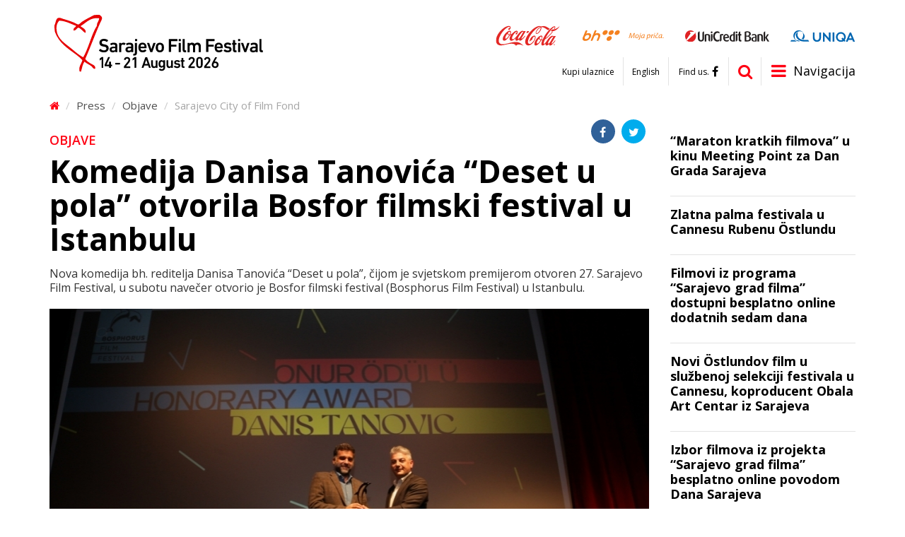

--- FILE ---
content_type: image/svg+xml
request_url: https://www.sff.ba/upload/images/sponzori/2025/media2025.svg
body_size: 5059
content:
<?xml version="1.0" encoding="utf-8"?>
<!-- Generator: Adobe Illustrator 22.1.0, SVG Export Plug-In . SVG Version: 6.00 Build 0)  -->
<svg xmlns="http://www.w3.org/2000/svg" 
     xmlns:xlink="http://www.w3.org/1999/xlink"  
     width="85.9px" 
     height="28.6px" 
     viewBox="0 0 85.9px 28.6px">
<style type="text/css">
	.st0{fill:#FFFFFF;}
	.st1{fill:#FFFFFF;stroke:#FFFFFF;stroke-width:3.254501e-02;}
</style>
<path class="st0" d="M0,0.1v28.5h42.8V0.1H0z M29.3,9.1L29.6,8L30,9.1l1.2,0l-0.9,0.7l0.4,1.1l-0.9-0.7l-0.9,0.7L29,9.8l-0.9-0.7
	L29.3,9.1z M12.8,9.1L13.2,8l0.4,1.1l1.2,0l-0.9,0.7l0.4,1.1l-0.9-0.7l-0.9,0.7l0.4-1.1l-0.9-0.7L12.8,9.1z M10.4,13.9l1.2,0
	l0.4-1.1l0.4,1.1l1.2,0l-0.9,0.7l0.4,1.1L11.9,15l-0.9,0.7l0.4-1.1L10.4,13.9z M14.1,20.4l-0.9-0.7l-0.9,0.7l0.4-1.1l-0.9-0.7l1.2,0
	l0.4-1.1l0.4,1.1l1.2,0l-0.9,0.7L14.1,20.4z M16.3,5.7l0.4-1.1L17,5.7l1.2,0l-0.9,0.7l0.4,1.1l-0.9-0.7l-0.9,0.7l0.4-1.1l-0.9-0.7
	L16.3,5.7z M17.6,23.9l-0.9-0.7l-0.9,0.7l0.4-1.1l-0.9-0.7l1.2,0l0.4-1.1l0.4,1.1l1.2,0l-0.9,0.7L17.6,23.9z M21,4.4l0.4-1.1
	l0.4,1.1l1.2,0l-0.9,0.7l0.4,1.1l-0.9-0.7l-0.9,0.7l0.4-1.1l-0.9-0.7L21,4.4z M22.3,25.2l-0.9-0.7l-0.9,0.7l0.4-1.1l-0.9-0.7l1.2,0
	l0.4-1.1l0.4,1.1l1.2,0l-0.9,0.7L22.3,25.2z M25.8,5.7l0.4-1.1l0.4,1.1l1.2,0l-0.9,0.7l0.4,1.1l-0.9-0.7l-0.9,0.7l0.4-1.1l-0.9-0.7
	L25.8,5.7z M27.1,23.9l-0.9-0.7l-0.9,0.7l0.4-1.1l-0.9-0.7l1.2,0l0.4-1.1l0.4,1.1l1.2,0l-0.9,0.7L27.1,23.9z M30.5,20.4l-0.9-0.7
	l-0.9,0.7l0.4-1.1l-0.9-0.7l1.2,0l0.4-1.1l0.4,1.1l1.2,0l-0.9,0.7L30.5,20.4z M31.8,15.7L30.9,15l-0.9,0.7l0.4-1.1l-0.9-0.7l1.2,0
	l0.4-1.1l0.4,1.1l1.2,0l-0.9,0.7L31.8,15.7z"/>
<g>
	<path class="st0" d="M54.2,6.7C54,6.8,53.9,6.9,53.7,7c-0.1,0.1-0.3,0.1-0.6,0.2c-0.2,0.1-0.4,0.1-0.6,0.2c-0.2,0-0.5,0.1-0.8,0.1
		c-0.5,0-1-0.1-1.4-0.2c-0.4-0.1-0.8-0.4-1.1-0.7c-0.3-0.3-0.5-0.7-0.7-1.2c-0.2-0.5-0.3-1-0.3-1.6c0-0.6,0.1-1.1,0.2-1.6
		c0.2-0.5,0.4-0.9,0.7-1.2c0.3-0.3,0.7-0.5,1.1-0.7C50.8,0.1,51.3,0,51.8,0c0.4,0,0.8,0,1.1,0.1c0.4,0.1,0.8,0.3,1.3,0.5v1.1h-0.1
		C53.7,1.4,53.3,1.2,53,1c-0.4-0.1-0.8-0.2-1.2-0.2c-0.4,0-0.7,0.1-1,0.2c-0.3,0.1-0.5,0.3-0.8,0.5c-0.2,0.2-0.4,0.5-0.5,0.9
		c-0.1,0.4-0.2,0.8-0.2,1.3c0,0.5,0.1,0.9,0.2,1.3c0.1,0.4,0.3,0.7,0.5,0.9c0.2,0.2,0.5,0.4,0.8,0.5c0.3,0.1,0.6,0.2,0.9,0.2
		c0.5,0,0.9-0.1,1.3-0.2c0.4-0.2,0.8-0.4,1.1-0.7h0.1V6.7z"/>
	<path class="st0" d="M58.5,2.9L58.5,2.9c-0.2,0-0.3-0.1-0.4-0.1c-0.1,0-0.3,0-0.4,0c-0.3,0-0.5,0.1-0.8,0.2
		c-0.3,0.1-0.5,0.3-0.7,0.5v3.8h-0.9V1.9h0.9v0.8c0.4-0.3,0.7-0.5,0.9-0.6c0.3-0.1,0.6-0.2,0.8-0.2c0.2,0,0.3,0,0.3,0
		c0.1,0,0.2,0,0.3,0V2.9z"/>
	<path class="st0" d="M63.7,4.7h-3.9c0,0.3,0,0.6,0.1,0.9C60,5.8,60.1,6,60.3,6.1c0.2,0.2,0.4,0.3,0.6,0.3c0.2,0.1,0.5,0.1,0.8,0.1
		c0.4,0,0.7-0.1,1.1-0.2c0.4-0.1,0.6-0.3,0.8-0.4h0v1c-0.3,0.1-0.6,0.2-0.9,0.3c-0.3,0.1-0.6,0.1-1,0.1c-0.9,0-1.6-0.2-2.1-0.7
		c-0.5-0.5-0.7-1.2-0.7-2c0-0.9,0.2-1.6,0.7-2.1C60,2,60.6,1.8,61.4,1.8c0.7,0,1.3,0.2,1.7,0.6c0.4,0.4,0.6,1,0.6,1.8V4.7z M62.8,4
		c0-0.5-0.1-0.8-0.4-1.1c-0.2-0.3-0.6-0.4-1.1-0.4c-0.5,0-0.9,0.1-1.2,0.4c-0.3,0.3-0.4,0.6-0.5,1.1H62.8z"/>
	<path class="st0" d="M68.9,7.3H68V6.7c-0.1,0.1-0.2,0.1-0.3,0.2c-0.1,0.1-0.3,0.2-0.4,0.2c-0.2,0.1-0.3,0.1-0.5,0.2
		c-0.2,0-0.4,0.1-0.7,0.1c-0.5,0-0.9-0.2-1.2-0.5c-0.3-0.3-0.5-0.7-0.5-1.2c0-0.4,0.1-0.7,0.3-1c0.2-0.3,0.4-0.4,0.7-0.6
		c0.3-0.1,0.7-0.2,1.2-0.3C67,3.8,67.5,3.7,68,3.7V3.6c0-0.2,0-0.4-0.1-0.5c-0.1-0.1-0.2-0.2-0.3-0.3c-0.1-0.1-0.3-0.1-0.5-0.1
		c-0.2,0-0.4,0-0.6,0c-0.2,0-0.5,0-0.8,0.1c-0.3,0.1-0.6,0.2-0.9,0.3h0V2c0.2,0,0.4-0.1,0.8-0.2c0.3-0.1,0.7-0.1,1-0.1
		c0.4,0,0.7,0,1,0.1c0.3,0.1,0.5,0.2,0.7,0.3c0.2,0.1,0.4,0.3,0.5,0.6c0.1,0.2,0.2,0.5,0.2,0.9V7.3z M68,5.9V4.5c-0.3,0-0.6,0-1,0.1
		c-0.4,0-0.7,0.1-0.9,0.1c-0.3,0.1-0.5,0.2-0.6,0.3c-0.2,0.2-0.2,0.4-0.2,0.6c0,0.3,0.1,0.5,0.3,0.7c0.2,0.2,0.5,0.2,0.8,0.2
		c0.3,0,0.6-0.1,0.9-0.2C67.5,6.3,67.8,6.1,68,5.9z"/>
	<path class="st0" d="M73,7.2c-0.2,0-0.4,0.1-0.6,0.1c-0.2,0-0.4,0-0.5,0c-0.5,0-1-0.1-1.2-0.4c-0.3-0.3-0.4-0.8-0.4-1.4V2.7h-0.6
		V1.9h0.6V0.4h0.9v1.5H73v0.8h-1.9v2.4c0,0.3,0,0.5,0,0.7c0,0.2,0.1,0.3,0.1,0.4c0.1,0.1,0.2,0.2,0.3,0.3c0.1,0.1,0.3,0.1,0.6,0.1
		c0.1,0,0.3,0,0.5-0.1c0.2,0,0.3-0.1,0.3-0.1h0V7.2z"/>
	<path class="st0" d="M74.8,1h-1V0.1h1V1z M74.7,7.3h-0.9V1.9h0.9V7.3z"/>
	<path class="st0" d="M80.8,1.9l-2.2,5.3h-0.9l-2.1-5.3h1l1.7,4.3l1.6-4.3H80.8z"/>
	<path class="st0" d="M85.9,4.7h-3.9c0,0.3,0,0.6,0.1,0.9c0.1,0.2,0.2,0.4,0.4,0.6c0.2,0.2,0.4,0.3,0.6,0.3c0.2,0.1,0.5,0.1,0.8,0.1
		c0.4,0,0.7-0.1,1.1-0.2c0.4-0.1,0.6-0.3,0.8-0.4h0v1c-0.3,0.1-0.6,0.2-0.9,0.3c-0.3,0.1-0.6,0.1-1,0.1c-0.9,0-1.6-0.2-2.1-0.7
		c-0.5-0.5-0.7-1.2-0.7-2c0-0.9,0.2-1.6,0.7-2.1c0.5-0.5,1.1-0.8,1.9-0.8c0.7,0,1.3,0.2,1.7,0.6c0.4,0.4,0.6,1,0.6,1.8V4.7z M85,4
		c0-0.5-0.1-0.8-0.4-1.1c-0.2-0.3-0.6-0.4-1.1-0.4c-0.5,0-0.9,0.1-1.2,0.4C82.1,3.2,82,3.6,81.9,4H85z"/>
	<path class="st0" d="M53.4,17.1h-4.7V9.9h4.7v0.8h-3.7v2h3.7v0.8h-3.7v2.6h3.7V17.1z"/>
	<path class="st0" d="M58.9,17.1H58v-0.6c-0.3,0.2-0.6,0.4-0.9,0.6c-0.3,0.1-0.6,0.2-0.9,0.2c-0.6,0-1-0.2-1.3-0.5
		c-0.3-0.3-0.5-0.8-0.5-1.5v-3.5h0.9v3c0,0.3,0,0.5,0,0.7c0,0.2,0.1,0.4,0.2,0.5c0.1,0.1,0.2,0.2,0.3,0.3c0.1,0.1,0.3,0.1,0.6,0.1
		c0.2,0,0.5-0.1,0.8-0.2c0.3-0.1,0.5-0.3,0.8-0.5v-4h0.9V17.1z"/>
	<path class="st0" d="M63.6,12.7L63.6,12.7c-0.2,0-0.3-0.1-0.4-0.1c-0.1,0-0.3,0-0.4,0c-0.3,0-0.5,0.1-0.8,0.2
		c-0.3,0.1-0.5,0.3-0.7,0.5v3.8h-0.9v-5.3h0.9v0.8c0.4-0.3,0.7-0.5,0.9-0.6c0.3-0.1,0.6-0.2,0.8-0.2c0.2,0,0.3,0,0.3,0
		c0.1,0,0.2,0,0.3,0V12.7z"/>
	<path class="st0" d="M68.8,14.4c0,0.9-0.2,1.6-0.7,2.1c-0.4,0.5-1,0.8-1.8,0.8c-0.8,0-1.4-0.3-1.8-0.8c-0.4-0.5-0.7-1.2-0.7-2.1
		c0-0.9,0.2-1.6,0.7-2.1c0.4-0.5,1-0.8,1.8-0.8c0.7,0,1.3,0.3,1.8,0.8C68.6,12.8,68.8,13.5,68.8,14.4z M67.9,14.4
		c0-0.7-0.1-1.2-0.4-1.5c-0.3-0.3-0.6-0.5-1.1-0.5c-0.5,0-0.9,0.2-1.1,0.5c-0.3,0.3-0.4,0.9-0.4,1.5c0,0.7,0.1,1.2,0.4,1.5
		c0.3,0.3,0.6,0.5,1.1,0.5c0.5,0,0.9-0.2,1.1-0.5C67.8,15.6,67.9,15.1,67.9,14.4z"/>
	<path class="st0" d="M74.6,14.3c0,0.4-0.1,0.8-0.2,1.2c-0.1,0.4-0.3,0.7-0.5,0.9c-0.2,0.2-0.5,0.4-0.7,0.5s-0.6,0.2-0.9,0.2
		c-0.3,0-0.5,0-0.8-0.1c-0.2-0.1-0.5-0.2-0.7-0.3V19h-0.9v-7.3h0.9v0.6c0.2-0.2,0.5-0.4,0.8-0.5c0.3-0.1,0.6-0.2,1-0.2
		c0.6,0,1.1,0.2,1.5,0.7C74.4,12.8,74.6,13.5,74.6,14.3z M73.7,14.3c0-0.6-0.1-1.1-0.3-1.4c-0.2-0.3-0.6-0.5-1-0.5
		c-0.3,0-0.5,0.1-0.8,0.2c-0.3,0.1-0.5,0.3-0.8,0.4v3c0.3,0.1,0.5,0.2,0.7,0.2c0.2,0,0.4,0.1,0.6,0.1c0.5,0,0.9-0.2,1.2-0.5
		C73.5,15.5,73.7,15,73.7,14.3z"/>
	<path class="st0" d="M80.2,14.5h-3.9c0,0.3,0,0.6,0.1,0.9c0.1,0.2,0.2,0.4,0.4,0.6c0.2,0.2,0.4,0.3,0.6,0.3
		c0.2,0.1,0.5,0.1,0.8,0.1c0.4,0,0.7-0.1,1.1-0.2c0.4-0.1,0.6-0.3,0.8-0.4h0v1c-0.3,0.1-0.6,0.2-0.9,0.3c-0.3,0.1-0.6,0.1-1,0.1
		c-0.9,0-1.6-0.2-2.1-0.7c-0.5-0.5-0.7-1.2-0.7-2c0-0.9,0.2-1.6,0.7-2.1c0.5-0.5,1.1-0.8,1.9-0.8c0.7,0,1.3,0.2,1.7,0.6
		c0.4,0.4,0.6,1,0.6,1.8V14.5z M79.4,13.8c0-0.5-0.1-0.8-0.4-1.1c-0.2-0.3-0.6-0.4-1.1-0.4c-0.5,0-0.9,0.1-1.2,0.4
		c-0.3,0.3-0.4,0.6-0.5,1.1H79.4z"/>
</g>
<g>
	<polygon class="st0" points="71.4,24.2 72.8,24.2 72.6,23.8 71.6,23.8 71.7,23.6 72.5,23.6 72.4,23.1 71.9,23.1 71.9,23.1 
		71.3,23.1 71.1,23.6 71.7,23.6 71.6,23.8 71,23.8 70.8,24.2 71.4,24.2 71.4,24.2 	"/>
	<polygon class="st1" points="71.4,24.2 72.8,24.2 72.6,23.8 71.6,23.8 71.7,23.6 72.5,23.6 72.4,23.1 71.9,23.1 71.9,23.1 
		71.3,23.1 71.1,23.6 71.7,23.6 71.6,23.8 71,23.8 70.8,24.2 71.4,24.2 71.4,24.2 	"/>
	<polygon class="st0" points="71.9,22.9 72.3,22.9 72.1,22.4 71.5,22.4 71.3,22.9 71.9,22.9 71.9,22.9 	"/>
	<polygon class="st1" points="71.9,22.9 72.3,22.9 72.1,22.4 71.5,22.4 71.3,22.9 71.9,22.9 71.9,22.9 	"/>
	<polygon class="st0" points="72.3,26.1 72.9,26.1 73.6,26.1 73.4,25.7 72.7,25.7 72.7,25.5 73.3,25.5 73.2,25 72.5,25 72.4,24.9 
		72.4,25 72.4,24.9 72.5,25 72.4,25 71.9,25 72,25.5 72.2,25.5 72.6,25.5 72.7,25.7 72.1,25.7 72.3,26.1 	"/>
	<polygon class="st1" points="72.3,26.1 72.9,26.1 73.6,26.1 73.4,25.7 72.7,25.7 72.7,25.5 73.3,25.5 73.2,25 72.5,25 72.4,24.9 
		72.4,25 72.4,24.9 72.5,25 72.4,25 71.9,25 72,25.5 72.2,25.5 72.6,25.5 72.7,25.7 72.1,25.7 72.3,26.1 	"/>
	<polygon class="st0" points="72.1,25.6 72.2,25.5 72.1,25.6 	"/>
	<polygon class="st1" points="72.1,25.6 72.2,25.5 72.1,25.6 	"/>
	<polygon class="st0" points="72.4,24.8 73.1,24.8 72.9,24.4 71.3,24.4 71.3,24.4 70.7,24.4 70.6,24.8 71.2,24.8 72.4,24.8 
		72.4,24.8 	"/>
	<polygon class="st1" points="72.4,24.8 73.1,24.8 72.9,24.4 71.3,24.4 71.3,24.4 70.7,24.4 70.6,24.8 71.2,24.8 72.4,24.8 
		72.4,24.8 	"/>
	<polygon class="st0" points="73.9,26.7 73.7,26.3 73,26.3 72.4,26.3 72.4,26.4 71.2,26.4 71.2,26.3 70.6,26.3 70.6,26.1 71.3,26.1 
		71.5,25.7 70.8,25.7 70.9,25.5 71.6,25.5 71.8,25 71.1,25 71.2,24.8 71.1,25 70.5,25 70.3,25.5 70.9,25.5 70.8,25.7 70.2,25.7 
		70,26.1 70.6,26.1 70.6,26.3 70,26.3 69.8,26.7 70.4,26.7 73.9,26.7 	"/>
	<polygon class="st1" points="73.9,26.7 73.7,26.3 73,26.3 72.4,26.3 72.4,26.4 71.2,26.4 71.2,26.3 70.6,26.3 70.6,26.1 71.3,26.1 
		71.5,25.7 70.8,25.7 70.9,25.5 71.6,25.5 71.8,25 71.1,25 71.2,24.8 71.1,25 70.5,25 70.3,25.5 70.9,25.5 70.8,25.7 70.2,25.7 
		70,26.1 70.6,26.1 70.6,26.3 70,26.3 69.8,26.7 70.4,26.7 73.9,26.7 	"/>
	<polygon class="st0" points="73.8,28.2 73.2,28.2 73.4,28.6 74.6,28.6 74.5,28.2 73.8,28.2 	"/>
	<polygon class="st1" points="73.8,28.2 73.2,28.2 73.4,28.6 74.6,28.6 74.5,28.2 73.8,28.2 	"/>
	<polygon class="st0" points="74.4,28 74.2,27.6 70,27.6 69.4,27.6 69,28.6 70.3,28.6 70.4,28.2 69.8,28.2 69.3,28.2 69.3,28 
		69.8,28 70.5,28 70.7,27.6 73,27.6 73.1,28 73.7,28 74.4,28 	"/>
	<polygon class="st1" points="74.4,28 74.2,27.6 70,27.6 69.4,27.6 69,28.6 70.3,28.6 70.4,28.2 69.8,28.2 69.3,28.2 69.3,28 
		69.8,28 70.5,28 70.7,27.6 73,27.6 73.1,28 73.7,28 74.4,28 	"/>
	<polygon class="st0" points="74.1,27.4 73.9,26.9 70.3,26.9 69.7,26.9 69.5,27.4 70.1,27.4 74.1,27.4 	"/>
	<polygon class="st1" points="74.1,27.4 73.9,26.9 70.3,26.9 69.7,26.9 69.5,27.4 70.1,27.4 74.1,27.4 	"/>
	<polygon class="st0" points="72,22.3 71.8,21.8 71.6,22.3 72,22.3 	"/>
	<polygon class="st1" points="72,22.3 71.8,21.8 71.6,22.3 72,22.3 	"/>
	<polygon class="st0" points="60.1,25.5 60.1,25 56.9,25 56.3,25 56.3,25.5 56.9,25.5 60.1,25.5 	"/>
	<polygon class="st1" points="60.1,25.5 60.1,25 56.9,25 56.3,25 56.3,25.5 56.9,25.5 60.1,25.5 	"/>
	<polygon class="st0" points="57.5,24.8 57.5,24.4 56.9,24.4 56.3,24.4 56.3,24.8 56.9,24.8 57.5,24.8 	"/>
	<polygon class="st1" points="57.5,24.8 57.5,24.4 56.9,24.4 56.3,24.4 56.3,24.8 56.9,24.8 57.5,24.8 	"/>
	<polygon class="st0" points="57.5,24.2 57.5,23.8 56.9,23.8 56.3,23.8 56.3,24.2 56.9,24.2 57.5,24.2 	"/>
	<polygon class="st1" points="57.5,24.2 57.5,23.8 56.9,23.8 56.3,23.8 56.3,24.2 56.9,24.2 57.5,24.2 	"/>
	<polygon class="st0" points="57.5,23.6 57.5,23.6 60.1,23.6 60.1,23.1 56.9,23.1 56.3,23.1 56.3,23.6 56.9,23.6 57.5,23.6 	"/>
	<polygon class="st1" points="57.5,23.6 57.5,23.6 60.1,23.6 60.1,23.1 56.9,23.1 56.3,23.1 56.3,23.6 56.9,23.6 57.5,23.6 	"/>
	<polygon class="st0" points="60.1,22.9 60.1,22.4 56.3,22.4 56.3,22.9 56.9,22.9 60.1,22.9 	"/>
	<polygon class="st1" points="60.1,22.9 60.1,22.4 56.3,22.4 56.3,22.9 56.9,22.9 60.1,22.9 	"/>
	<polygon class="st0" points="60.1,28 60.1,27.6 56.9,27.6 56.3,27.6 56.3,28 56.9,28 60.1,28 	"/>
	<polygon class="st1" points="60.1,28 60.1,27.6 56.9,27.6 56.3,27.6 56.3,28 56.9,28 60.1,28 	"/>
	<polygon class="st0" points="56.9,28.2 56.3,28.2 56.3,28.6 60.1,28.6 60.1,28.2 56.9,28.2 	"/>
	<polygon class="st1" points="56.9,28.2 56.3,28.2 56.3,28.6 60.1,28.6 60.1,28.2 56.9,28.2 	"/>
	<polygon class="st0" points="57.5,27.4 57.5,26.9 56.9,26.9 56.3,26.9 56.3,27.4 56.9,27.4 57.5,27.4 	"/>
	<polygon class="st1" points="57.5,27.4 57.5,26.9 56.9,26.9 56.3,26.9 56.3,27.4 56.9,27.4 57.5,27.4 	"/>
	<polygon class="st0" points="57.5,26.7 57.5,26.3 56.9,26.3 56.3,26.3 56.3,26.7 56.9,26.7 57.5,26.7 	"/>
	<polygon class="st1" points="57.5,26.7 57.5,26.3 56.9,26.3 56.3,26.3 56.3,26.7 56.9,26.7 57.5,26.7 	"/>
	<polygon class="st0" points="57.5,26.1 57.5,26.1 60.1,26.1 60.1,25.7 56.9,25.7 56.3,25.7 56.3,26.1 56.9,26.1 57.5,26.1 	"/>
	<polygon class="st1" points="57.5,26.1 57.5,26.1 60.1,26.1 60.1,25.7 56.9,25.7 56.3,25.7 56.3,26.1 56.9,26.1 57.5,26.1 	"/>
	<path class="st0" d="M66.4,25h-0.7c0,0,0,0,0,0c0,0,0,0,0,0h-0.6c0,0,0,0,0,0c0,0.1,0.1,0.3,0.1,0.5c0,0,0,0,0,0h0.6h0.7
		c0,0,0-0.1,0-0.1C66.5,25.3,66.5,25.1,66.4,25L66.4,25z"/>
	<path class="st1" d="M66.4,25h-0.7c0,0,0,0,0,0c0,0,0,0,0,0h-0.6c0,0,0,0,0,0c0,0.1,0.1,0.3,0.1,0.5c0,0,0,0,0,0h0.6h0.7
		c0,0,0-0.1,0-0.1C66.5,25.3,66.5,25.1,66.4,25L66.4,25z"/>
	<path class="st0" d="M65.6,26.2C65.6,26.2,65.6,26.2,65.6,26.2C65.6,26.2,65.6,26.2,65.6,26.2L65.6,26.2z"/>
	<path class="st1" d="M65.6,26.2C65.6,26.2,65.6,26.2,65.6,26.2C65.6,26.2,65.6,26.2,65.6,26.2L65.6,26.2z"/>
	<polygon class="st0" points="65.7,26.2 65.7,26.2 65.7,26.2 	"/>
	<polygon class="st1" points="65.7,26.2 65.7,26.2 65.7,26.2 	"/>
	<path class="st0" d="M65.3,22.9c-0.4-0.3-0.7-0.5-1-0.5c-1.2,0-2.9,0-2.9,0v0.5H62H65.3L65.3,22.9z"/>
	<path class="st1" d="M65.3,22.9c-0.4-0.3-0.7-0.5-1-0.5c-1.2,0-2.9,0-2.9,0v0.5H62H65.3L65.3,22.9z"/>
	<path class="st0" d="M65.8,23.6c-0.1-0.2-0.2-0.3-0.4-0.4H62h-0.6v0.4H62H65.8L65.8,23.6z"/>
	<path class="st1" d="M65.8,23.6c-0.1-0.2-0.2-0.3-0.4-0.4H62h-0.6v0.4H62H65.8L65.8,23.6z"/>
	<path class="st0" d="M65.8,25.7h-0.6c0,0.2-0.1,0.3-0.1,0.4h0.6h0h0.7c0-0.1,0.1-0.3,0.1-0.4H65.8L65.8,25.7z"/>
	<path class="st1" d="M65.8,25.7h-0.6c0,0.2-0.1,0.3-0.1,0.4h0.6h0h0.7c0-0.1,0.1-0.3,0.1-0.4H65.8L65.8,25.7z"/>
	<path class="st0" d="M66.3,24.4h-0.9h0h-0.6c0.1,0.1,0.2,0.3,0.3,0.4h0.6h0h0.7C66.4,24.7,66.3,24.5,66.3,24.4L66.3,24.4z"/>
	<path class="st1" d="M66.3,24.4h-0.9h0h-0.6c0.1,0.1,0.2,0.3,0.3,0.4h0.6h0h0.7C66.4,24.7,66.3,24.5,66.3,24.4L66.3,24.4z"/>
	<path class="st0" d="M66.3,26.3h-0.8h0H65c-0.1,0.2-0.2,0.3-0.3,0.4h0.6h0h0.9C66.3,26.6,66.3,26.4,66.3,26.3L66.3,26.3z"/>
	<path class="st1" d="M66.3,26.3h-0.8h0H65c-0.1,0.2-0.2,0.3-0.3,0.4h0.6h0h0.9C66.3,26.6,66.3,26.4,66.3,26.3L66.3,26.3z"/>
	<path class="st0" d="M63.7,23.8c0.3,0,0.6,0.2,0.9,0.4h0.6c0.1,0.1,0.1,0.1,0.1,0.2c0,0-0.1-0.1-0.1-0.2h1
		c-0.1-0.2-0.1-0.3-0.2-0.4H63.7L63.7,23.8z"/>
	<path class="st1" d="M63.7,23.8c0.3,0,0.6,0.2,0.9,0.4h0.6c0.1,0.1,0.1,0.1,0.1,0.2c0,0-0.1-0.1-0.1-0.2h1
		c-0.1-0.2-0.1-0.3-0.2-0.4H63.7L63.7,23.8z"/>
	<path class="st0" d="M65.3,26.8c0,0.1-0.1,0.1-0.1,0.1C65.2,26.9,65.2,26.8,65.3,26.8L65.3,26.8z"/>
	<path class="st1" d="M65.3,26.8c0,0.1-0.1,0.1-0.1,0.1C65.2,26.9,65.2,26.8,65.3,26.8L65.3,26.8z"/>
	<path class="st0" d="M65.2,28c0.2-0.1,0.3-0.3,0.5-0.5H62h-0.6V28H62H65.2L65.2,28z"/>
	<path class="st1" d="M65.2,28c0.2-0.1,0.3-0.3,0.5-0.5H62h-0.6V28H62H65.2L65.2,28z"/>
	<path class="st0" d="M65.8,27.4c0.1-0.1,0.2-0.3,0.3-0.5h-1h0h-0.6c-0.3,0.3-0.6,0.4-0.9,0.4h-1l0-0.4H62h-0.6v0.5H62H65.8
		L65.8,27.4z"/>
	<path class="st1" d="M65.8,27.4c0.1-0.1,0.2-0.3,0.3-0.5h-1h0h-0.6c-0.3,0.3-0.6,0.4-0.9,0.4h-1l0-0.4H62h-0.6v0.5H62H65.8
		L65.8,27.4z"/>
	<path class="st0" d="M62,28.2h-0.6v0.4l2.2,0c0.5,0,1-0.2,1.4-0.4H62L62,28.2z"/>
	<path class="st1" d="M62,28.2h-0.6v0.4l2.2,0c0.5,0,1-0.2,1.4-0.4H62L62,28.2z"/>
	<polygon class="st0" points="62.6,25.5 62.6,25 62,25 61.4,25 61.4,25.5 62,25.5 62.6,25.5 	"/>
	<polygon class="st1" points="62.6,25.5 62.6,25 62,25 61.4,25 61.4,25.5 62,25.5 62.6,25.5 	"/>
	<polygon class="st0" points="62.6,24.8 62.6,24.4 62,24.4 61.4,24.4 61.4,24.8 62,24.8 62.6,24.8 	"/>
	<polygon class="st1" points="62.6,24.8 62.6,24.4 62,24.4 61.4,24.4 61.4,24.8 62,24.8 62.6,24.8 	"/>
	<polygon class="st0" points="62.6,24.2 62.6,23.8 62,23.8 61.4,23.8 61.4,24.2 62,24.2 62.6,24.2 	"/>
	<polygon class="st1" points="62.6,24.2 62.6,23.8 62,23.8 61.4,23.8 61.4,24.2 62,24.2 62.6,24.2 	"/>
	<polygon class="st0" points="62.6,26.7 62.6,26.3 62,26.3 61.4,26.3 61.4,26.7 62,26.7 62.6,26.7 	"/>
	<polygon class="st1" points="62.6,26.7 62.6,26.3 62,26.3 61.4,26.3 61.4,26.7 62,26.7 62.6,26.7 	"/>
	<polygon class="st0" points="62.6,26.1 62.6,25.7 62,25.7 61.4,25.7 61.4,26.1 62,26.1 62.6,26.1 	"/>
	<polygon class="st1" points="62.6,26.1 62.6,25.7 62,25.7 61.4,25.7 61.4,26.1 62,26.1 62.6,26.1 	"/>
	<polygon class="st0" points="55,22.3 55,22 54.7,22.3 55,22.3 	"/>
	<polygon class="st1" points="55,22.3 55,22 54.7,22.3 55,22.3 	"/>
	<polygon class="st0" points="48.7,22.1 48.7,22.3 48.9,22.3 48.7,22.1 	"/>
	<polygon class="st1" points="48.7,22.1 48.7,22.3 48.9,22.3 48.7,22.1 	"/>
	<polygon class="st0" points="50.7,24.2 50.3,23.7 49.3,23.7 48.7,23.7 48.7,24.2 49.3,24.2 50.7,24.2 	"/>
	<polygon class="st1" points="50.7,24.2 50.3,23.7 49.3,23.7 48.7,23.7 48.7,24.2 49.3,24.2 50.7,24.2 	"/>
	<polygon class="st0" points="51.3,24.8 50.9,24.4 49.3,24.4 48.7,24.4 48.7,24.8 49.3,24.8 51.3,24.8 	"/>
	<polygon class="st1" points="51.3,24.8 50.9,24.4 49.3,24.4 48.7,24.4 48.7,24.8 49.3,24.8 51.3,24.8 	"/>
	<polygon class="st0" points="49.9,26.1 49.9,25.7 49.3,25.7 48.7,25.7 48.7,26.1 49.3,26.1 49.9,26.1 	"/>
	<polygon class="st1" points="49.9,26.1 49.9,25.7 49.3,25.7 48.7,25.7 48.7,26.1 49.3,26.1 49.9,26.1 	"/>
	<polygon class="st0" points="49.9,26.7 49.9,26.3 49.3,26.3 48.7,26.3 48.7,26.7 49.3,26.7 49.9,26.7 	"/>
	<polygon class="st1" points="49.9,26.7 49.9,26.3 49.3,26.3 48.7,26.3 48.7,26.7 49.3,26.7 49.9,26.7 	"/>
	<polygon class="st0" points="50.1,23.6 49.7,23.1 49.3,23.1 48.7,23.1 48.7,23.6 49.3,23.6 50.1,23.6 	"/>
	<polygon class="st1" points="50.1,23.6 49.7,23.1 49.3,23.1 48.7,23.1 48.7,23.6 49.3,23.6 50.1,23.6 	"/>
	<polygon class="st0" points="49.5,22.9 49,22.4 48.7,22.4 48.7,22.9 49.3,22.9 49.5,22.9 	"/>
	<polygon class="st1" points="49.5,22.9 49,22.4 48.7,22.4 48.7,22.9 49.3,22.9 49.5,22.9 	"/>
	<polygon class="st0" points="54.7,22.9 55,22.9 55,22.4 54.6,22.4 54.1,22.9 54.7,22.9 54.7,22.9 	"/>
	<polygon class="st1" points="54.7,22.9 55,22.9 55,22.4 54.6,22.4 54.1,22.9 54.7,22.9 54.7,22.9 	"/>
	<polygon class="st0" points="49.9,27.4 49.9,26.9 49.3,26.9 48.7,26.9 48.7,27.4 49.3,27.4 49.9,27.4 	"/>
	<polygon class="st1" points="49.9,27.4 49.9,26.9 49.3,26.9 48.7,26.9 48.7,27.4 49.3,27.4 49.9,27.4 	"/>
	<polygon class="st0" points="55,23.7 54,23.7 54,23.7 53.4,23.7 53,24.2 53.6,24.2 55,24.2 55,23.7 	"/>
	<polygon class="st1" points="55,23.7 54,23.7 54,23.7 53.4,23.7 53,24.2 53.6,24.2 55,24.2 55,23.7 	"/>
	<polygon class="st0" points="53,24.8 55,24.8 55,24.4 53.4,24.4 53.6,24.2 53.4,24.4 52.8,24.4 52.4,24.8 53,24.8 53,24.8 	"/>
	<polygon class="st1" points="53,24.8 55,24.8 55,24.4 53.4,24.4 53.6,24.2 53.4,24.4 52.8,24.4 52.4,24.8 53,24.8 53,24.8 	"/>
	<polygon class="st0" points="55,23.6 55,23.1 54.6,23.1 54.6,23.1 54,23.1 53.6,23.6 54.2,23.6 55,23.6 	"/>
	<polygon class="st1" points="55,23.6 55,23.1 54.6,23.1 54.6,23.1 54,23.1 53.6,23.6 54.2,23.6 55,23.6 	"/>
	<polygon class="st0" points="49.9,28 49.9,27.6 49.3,27.6 48.7,27.6 48.7,28 49.3,28 49.9,28 	"/>
	<polygon class="st1" points="49.9,28 49.9,27.6 49.3,27.6 48.7,27.6 48.7,28 49.3,28 49.9,28 	"/>
	<polygon class="st0" points="55,28 55,27.6 54.4,27.6 53.7,27.6 53.7,28 54.4,28 55,28 	"/>
	<polygon class="st1" points="55,28 55,27.6 54.4,27.6 53.7,27.6 53.7,28 54.4,28 55,28 	"/>
	<polygon class="st0" points="54.4,26.9 53.7,26.9 53.7,27.4 54.4,27.4 55,27.4 55,26.9 54.4,26.9 	"/>
	<polygon class="st1" points="54.4,26.9 53.7,26.9 53.7,27.4 54.4,27.4 55,27.4 55,26.9 54.4,26.9 	"/>
	<polygon class="st0" points="54.4,28.2 53.7,28.2 53.7,28.6 55,28.6 55,28.2 54.4,28.2 	"/>
	<polygon class="st1" points="54.4,28.2 53.7,28.2 53.7,28.6 55,28.6 55,28.2 54.4,28.2 	"/>
	<polygon class="st0" points="54.4,25.7 53.9,25.7 53.9,25.7 53.7,25.7 53.7,26.1 54.4,26.1 55,26.1 55,25.7 54.4,25.7 	"/>
	<polygon class="st1" points="54.4,25.7 53.9,25.7 53.9,25.7 53.7,25.7 53.7,26.1 54.4,26.1 55,26.1 55,25.7 54.4,25.7 	"/>
	<polygon class="st0" points="54.4,26.3 53.7,26.3 53.7,26.7 54.4,26.7 55,26.7 55,26.3 54.4,26.3 	"/>
	<polygon class="st1" points="54.4,26.3 53.7,26.3 53.7,26.7 54.4,26.7 55,26.7 55,26.3 54.4,26.3 	"/>
	<polygon class="st0" points="52.1,26.9 51.4,26.9 51.8,27.4 52.3,26.9 52.1,26.9 	"/>
	<polygon class="st1" points="52.1,26.9 51.4,26.9 51.8,27.4 52.3,26.9 52.1,26.9 	"/>
	<polygon class="st0" points="53,26.1 53.3,25.7 51,25.7 50.8,25.5 53.5,25.5 53.7,25.2 53.7,25.5 54.1,25.5 54,25.6 54.1,25.5 
		54.4,25.5 55,25.5 55,25 52.8,25 52.8,25 52.2,25 51.8,25.4 51.4,25 49.3,25 48.7,25 48.7,25.5 49.3,25.5 49.9,25.5 49.9,25.2 
		50.1,25.5 50.6,25.5 50.8,25.5 51,25.7 50.6,25.7 50.3,25.7 50.7,26.1 51.3,26.1 51.5,26.3 51.3,26.1 53,26.1 	"/>
	<polygon class="st1" points="53,26.1 53.3,25.7 51,25.7 50.8,25.5 53.5,25.5 53.7,25.2 53.7,25.5 54.1,25.5 54,25.6 54.1,25.5 
		54.4,25.5 55,25.5 55,25 52.8,25 52.8,25 52.2,25 51.8,25.4 51.4,25 49.3,25 48.7,25 48.7,25.5 49.3,25.5 49.9,25.5 49.9,25.2 
		50.1,25.5 50.6,25.5 50.8,25.5 51,25.7 50.6,25.7 50.3,25.7 50.7,26.1 51.3,26.1 51.5,26.3 51.3,26.1 53,26.1 	"/>
	<polygon class="st0" points="49.3,28.2 48.7,28.2 48.7,28.6 49.9,28.6 49.9,28.2 49.3,28.2 	"/>
	<polygon class="st1" points="49.3,28.2 48.7,28.2 48.7,28.6 49.9,28.6 49.9,28.2 49.3,28.2 	"/>
	<polygon class="st0" points="52.4,26.7 52.8,26.3 51.5,26.3 50.9,26.3 51.2,26.7 51.9,26.7 52.1,26.9 51.9,26.7 52.4,26.7 	"/>
	<polygon class="st1" points="52.4,26.7 52.8,26.3 51.5,26.3 50.9,26.3 51.2,26.7 51.9,26.7 52.1,26.9 51.9,26.7 52.4,26.7 	"/>
	<polygon class="st0" points="68.7,25.5 68.7,25 68,25 67.4,25 67.4,25.5 68,25.5 68.7,25.5 	"/>
	<polygon class="st1" points="68.7,25.5 68.7,25 68,25 67.4,25 67.4,25.5 68,25.5 68.7,25.5 	"/>
	<polygon class="st0" points="68.7,24.2 68.7,23.8 68,23.8 67.4,23.8 67.4,24.2 68,24.2 68.7,24.2 	"/>
	<polygon class="st1" points="68.7,24.2 68.7,23.8 68,23.8 67.4,23.8 67.4,24.2 68,24.2 68.7,24.2 	"/>
	<polygon class="st0" points="68.7,22.9 68.7,22.4 68,22.4 67.4,22.4 67.4,22.9 68,22.9 68.7,22.9 	"/>
	<polygon class="st1" points="68.7,22.9 68.7,22.4 68,22.4 67.4,22.4 67.4,22.9 68,22.9 68.7,22.9 	"/>
	<polygon class="st0" points="68.7,23.6 68.7,23.1 68,23.1 67.4,23.1 67.4,23.6 68,23.6 68.7,23.6 	"/>
	<polygon class="st1" points="68.7,23.6 68.7,23.1 68,23.1 67.4,23.1 67.4,23.6 68,23.6 68.7,23.6 	"/>
	<polygon class="st0" points="68.7,24.8 68.7,24.4 68,24.4 67.4,24.4 67.4,24.8 68,24.8 68.7,24.8 	"/>
	<polygon class="st1" points="68.7,24.8 68.7,24.4 68,24.4 67.4,24.4 67.4,24.8 68,24.8 68.7,24.8 	"/>
	<polygon class="st0" points="68.7,28 68.7,27.6 68,27.6 67.4,27.6 67.4,28 68,28 68.7,28 	"/>
	<polygon class="st1" points="68.7,28 68.7,27.6 68,27.6 67.4,27.6 67.4,28 68,28 68.7,28 	"/>
	<polygon class="st0" points="68,28.2 67.4,28.2 67.4,28.6 68.7,28.6 68.7,28.2 68,28.2 	"/>
	<polygon class="st1" points="68,28.2 67.4,28.2 67.4,28.6 68.7,28.6 68.7,28.2 68,28.2 	"/>
	<polygon class="st0" points="68.7,26.7 68.7,26.3 68,26.3 67.4,26.3 67.4,26.7 68,26.7 68.7,26.7 	"/>
	<polygon class="st1" points="68.7,26.7 68.7,26.3 68,26.3 67.4,26.3 67.4,26.7 68,26.7 68.7,26.7 	"/>
	<polygon class="st0" points="68.7,26.1 68.7,25.7 68,25.7 67.4,25.7 67.4,26.1 68,26.1 68.7,26.1 	"/>
	<polygon class="st1" points="68.7,26.1 68.7,25.7 68,25.7 67.4,25.7 67.4,26.1 68,26.1 68.7,26.1 	"/>
	<polygon class="st0" points="68.7,27.4 68.7,26.9 68,26.9 67.4,26.9 67.4,27.4 68,27.4 68.7,27.4 	"/>
	<polygon class="st1" points="68.7,27.4 68.7,26.9 68,26.9 67.4,26.9 67.4,27.4 68,27.4 68.7,27.4 	"/>
	<g>
		<polygon class="st0" points="54.4,28.2 54.4,28 55.6,28 55.6,28.2 54.4,28.2 		"/>
		<polygon class="st0" points="54.4,27.6 54.4,27.4 55.6,27.4 55.6,27.6 54.4,27.6 		"/>
		<polygon class="st0" points="54.4,26.9 54.4,26.7 55.6,26.7 55.6,26.9 54.4,26.9 		"/>
		<polygon class="st0" points="54.4,26.3 54.4,26.1 55.6,26.1 55.6,26.3 54.4,26.3 		"/>
		<polygon class="st0" points="54.4,25.7 54.4,25.5 55.6,25.5 55.6,25.7 54.4,25.7 		"/>
		<polygon class="st0" points="52.8,25 53,24.8 55.6,24.8 55.6,25 52.8,25 		"/>
		<polygon class="st0" points="53.4,24.4 53.6,24.2 55.6,24.2 55.6,24.4 53.4,24.4 		"/>
		<polygon class="st0" points="54,23.7 54.2,23.6 55.6,23.6 55.6,23.7 54,23.7 		"/>
		<polygon class="st0" points="54.6,23.1 54.7,22.9 55.6,22.9 55.6,23.1 54.6,23.1 		"/>
		<polygon class="st0" points="55.2,22.4 55.3,22.3 55.6,22.3 55.6,22.4 55.2,22.4 		"/>
		<polygon class="st0" points="51,25.7 50.8,25.5 54.1,25.5 53.9,25.7 51,25.7 		"/>
		<polygon class="st0" points="51.5,26.3 51.3,26.1 53.5,26.1 53.4,26.3 51.5,26.3 		"/>
		<polygon class="st0" points="52.1,26.9 51.9,26.7 53,26.7 52.9,26.9 52.1,26.9 		"/>
		<polygon class="st0" points="50.6,28.2 50.6,28 49.3,28 49.3,28.2 50.6,28.2 		"/>
		<polygon class="st0" points="50.6,27.6 50.6,27.4 49.3,27.4 49.3,27.6 50.6,27.6 		"/>
		<polygon class="st0" points="50.6,26.9 50.6,26.7 49.3,26.7 49.3,26.9 50.6,26.9 		"/>
		<polygon class="st0" points="50.6,26.3 50.6,26.1 49.3,26.1 49.3,26.3 50.6,26.3 		"/>
		<polygon class="st0" points="50.6,25.7 50.6,25.5 49.3,25.5 49.3,25.7 50.6,25.7 		"/>
		<polygon class="st0" points="52.1,25 51.9,24.8 49.3,24.8 49.3,25 52.1,25 		"/>
		<polygon class="st0" points="51.5,24.4 51.3,24.2 49.3,24.2 49.3,24.4 51.5,24.4 		"/>
		<polygon class="st0" points="50.9,23.7 50.8,23.6 49.3,23.6 49.3,23.7 50.9,23.7 		"/>
		<polygon class="st0" points="50.4,23.1 50.2,22.9 49.3,22.9 49.3,23.1 50.4,23.1 		"/>
		<polygon class="st0" points="49.7,22.4 49.6,22.3 49.3,22.3 49.3,22.4 49.7,22.4 		"/>
		<polygon class="st0" points="56.9,22.4 56.9,22.3 60.7,22.3 60.7,22.4 56.9,22.4 		"/>
		<polygon class="st0" points="56.9,23.1 56.9,22.9 60.7,22.9 60.7,23.1 56.9,23.1 		"/>
		<polygon class="st0" points="56.9,23.8 56.9,23.6 58.2,23.6 58.2,23.8 56.9,23.8 		"/>
		<polygon class="st0" points="56.9,24.4 56.9,24.2 58.2,24.2 58.2,24.4 56.9,24.4 		"/>
		<polygon class="st0" points="56.9,25 56.9,24.8 60.7,24.8 60.7,25 56.9,25 		"/>
		<polygon class="st0" points="56.9,25.7 56.9,25.5 60.7,25.5 60.7,25.7 56.9,25.7 		"/>
		<polygon class="st0" points="56.9,26.3 56.9,26.1 58.2,26.1 58.2,26.3 56.9,26.3 		"/>
		<polygon class="st0" points="56.9,26.9 56.9,26.7 58.2,26.7 58.2,26.9 56.9,26.9 		"/>
		<polygon class="st0" points="56.9,27.6 56.9,27.4 60.7,27.4 60.7,27.6 56.9,27.6 		"/>
		<polygon class="st0" points="56.9,28.2 56.9,28 60.7,28 60.7,28.2 56.9,28.2 		"/>
		<path class="st0" d="M65.9,22.9H62v0.2h4.1C66,23,65.9,23,65.9,22.9L65.9,22.9z"/>
		<path class="st0" d="M66.5,23.6H62v0.2h4.6C66.6,23.7,66.5,23.6,66.5,23.6L66.5,23.6z"/>
		<polygon class="st0" points="62,24.4 62,24.2 63.2,24.2 63.2,24.4 62,24.4 		"/>
		<polygon class="st0" points="62,25 62,24.8 63.2,24.8 63.2,25 62,25 		"/>
		<polygon class="st0" points="62,25.7 62,25.5 63.2,25.5 63.2,25.7 62,25.7 		"/>
		<polygon class="st0" points="62,26.3 62,26.1 63.2,26.1 63.2,26.3 62,26.3 		"/>
		<polygon class="st0" points="62,26.9 62,26.7 63.2,26.7 63.2,26.9 62,26.9 		"/>
		<path class="st0" d="M66.3,27.6H62v-0.2h4.4C66.4,27.5,66.3,27.6,66.3,27.6L66.3,27.6z"/>
		<path class="st0" d="M65.9,28H62v0.2h3.6C65.7,28.1,65.9,28,65.9,28L65.9,28z"/>
		<path class="st0" d="M66.9,24.4h-1.5c0,0-0.1-0.1-0.2-0.2h1.6C66.9,24.3,66.9,24.4,66.9,24.4L66.9,24.4z"/>
		<path class="st0" d="M67.1,25h-1.3c0-0.1,0-0.1-0.1-0.2H67C67.1,24.9,67.1,25,67.1,25L67.1,25z"/>
		<polygon class="st0" points="65.8,25.7 65.8,25.5 67.1,25.5 67.1,25.7 65.8,25.7 		"/>
		<path class="st0" d="M67,26.3h-1.4c0,0,0.1-0.1,0.1-0.2H67C67,26.2,67,26.3,67,26.3L67,26.3z"/>
		<path class="st0" d="M65.1,26.9h1.6c0,0,0.1-0.1,0.1-0.2h-1.5C65.2,26.8,65.2,26.9,65.1,26.9L65.1,26.9z"/>
		<path class="st0" d="M64.9,22.4H62v-0.2h2.2C64.6,22.3,64.9,22.4,64.9,22.4L64.9,22.4z"/>
		<polygon class="st0" points="68,24.4 68,24.2 69.3,24.2 69.3,24.4 68,24.4 		"/>
		<polygon class="st0" points="68,25 68,24.8 69.3,24.8 69.3,25 68,25 		"/>
		<polygon class="st0" points="68,25.7 68,25.5 69.3,25.5 69.3,25.7 68,25.7 		"/>
		<polygon class="st0" points="68,26.3 68,26.1 69.3,26.1 69.3,26.3 68,26.3 		"/>
		<polygon class="st0" points="68,26.9 68,26.7 69.3,26.7 69.3,26.9 68,26.9 		"/>
		<polygon class="st0" points="68,27.6 68,27.4 69.3,27.4 69.3,27.6 68,27.6 		"/>
		<polygon class="st0" points="68,28.2 68,28 69.3,28 69.3,28.2 68,28.2 		"/>
		<polygon class="st0" points="68,23.8 68,23.6 69.3,23.6 69.3,23.8 68,23.8 		"/>
		<polygon class="st0" points="68,23.1 68,22.9 69.3,22.9 69.3,23.1 68,23.1 		"/>
		<polygon class="st0" points="68,22.4 68,22.3 69.3,22.3 69.3,22.4 68,22.4 		"/>
		<polygon class="st0" points="73.8,28.2 73.7,28 75,28 75.1,28.2 73.8,28.2 		"/>
		<polygon class="st0" points="70,27.6 70.1,27.4 74.7,27.4 74.8,27.6 70,27.6 		"/>
		<polygon class="st0" points="70.3,26.9 70.4,26.7 74.5,26.7 74.5,26.9 70.3,26.9 		"/>
		<polygon class="st0" points="73,26.3 72.9,26.1 74.2,26.1 74.3,26.3 73,26.3 		"/>
		<polygon class="st0" points="72.7,25.7 72.7,25.5 73.9,25.5 74,25.7 72.7,25.7 		"/>
		<polygon class="st0" points="72.5,25 72.4,24.8 73.7,24.8 73.7,25 72.5,25 		"/>
		<polygon class="st0" points="71.3,24.4 71.4,24.2 73.4,24.2 73.5,24.4 71.3,24.4 		"/>
		<polygon class="st0" points="71.8,26.3 71.9,26.1 70.6,26.1 70.6,26.3 71.8,26.3 		"/>
		<polygon class="st0" points="72.1,25.7 72.2,25.5 70.9,25.5 70.8,25.7 72.1,25.7 		"/>
		<polygon class="st0" points="72.4,25 72.4,24.8 71.2,24.8 71.1,25 72.4,25 		"/>
		<polygon class="st0" points="69.8,28.2 69.8,28 71.1,28 71,28.2 69.8,28.2 		"/>
		<polygon class="st0" points="71.6,23.8 71.7,23.6 73.2,23.6 73.2,23.8 71.6,23.8 		"/>
		<polygon class="st0" points="71.9,23.1 71.9,22.9 72.9,22.9 73,23.1 71.9,23.1 		"/>
		<polygon class="st0" points="72.1,22.4 72.2,22.3 72.6,22.3 72.7,22.4 72.1,22.4 		"/>
	</g>
</g>
</svg>


--- FILE ---
content_type: image/svg+xml
request_url: https://www.sff.ba/upload/images/sponzori/2025/unicredit25-1.svg
body_size: 2186
content:
<?xml version="1.0" encoding="utf-8"?>
<!-- Generator: Adobe Illustrator 19.0.0, SVG Export Plug-In . SVG Version: 6.00 Build 0)  -->
<svg xmlns="http://www.w3.org/2000/svg" 
     xmlns:xlink="http://www.w3.org/1999/xlink"  
     width="119px" 
     height="15.5px" 
     viewBox="0 0 119px 15.5px">
<style type="text/css">
	.st0{fill-rule:evenodd;clip-rule:evenodd;fill:#E02325;}
	.st1{fill-rule:evenodd;clip-rule:evenodd;fill:#FFFFFF;}
	.st2{fill:#211D1D;}
</style>
<g id="g10_1_" transform="matrix(1.3333333,0,0,-1.3333333,0,17.96)">
	<g id="g12_1_" transform="scale(0.1)">
		<path id="path14_1_" class="st0" d="M60.3,104.6c0,0,0.1,0.1,0.1,0.2c0.9,1.3,0.5,2.3-0.1,2.8c-0.4,0.3-9.4,5.8-9.4,5.8
			c-0.7,0.4-1.1,1.2-1.1,2c0,1.3,0.8,2.3,2.6,2.8c5.8,1.6,26.1,2.4,33,2.4c2.4,0,6.5,0,10.2-0.1l-0.2,0.2
			c-10.1,8.6-23.3,13.9-37.6,13.9c-32,0-58-25.9-58-58c0-14.1,5-27,13.4-37l0,0C20.6,50,38.6,75.8,42.5,81.1
			c4.5,6.1,14.9,19.6,16.6,21.9l0.1,0.1L60.3,104.6"/>
		<path id="path16_1_" class="st0" d="M22.6,30.6c9.8-7.5,22-12,35.3-12c32,0,58,25.9,58,58c0,9.7-2.4,18.8-6.6,26.8l0,0
			c2,1.9,4.3,5,2.8,8.8c-0.5,1.1-2.7,3.7-3.3,4.3l0.1-0.2c1.4-4.3-1.4-6.9-3.4-8.7c-1.1-1-15.8-14.9-33.1-30
			C57.2,64.3,40.2,50.8,30.4,43.4C16.5,33,13.8,31.5,13.8,31.5c-0.4-0.2-1-0.4-1.4-0.4c-0.8,0-1.6,0.4-2,1l0,0
			c-0.1-0.2-0.1-0.3,0-0.4c1.5-2.4,3.9-5.2,5.4-5.2c0.4,0,1.1,0.2,1.4,0.4C17.1,26.9,18.2,27.5,22.6,30.6L22.6,30.6"/>
		<path id="path18_1_" class="st1" d="M60.3,104.8c0.9,1.3,0.5,2.3-0.1,2.8c-0.4,0.3-9.4,5.8-9.4,5.8c-0.7,0.4-1.1,1.2-1.1,2
			c0,1.3,0.8,2.3,2.6,2.8c5.8,1.6,26.1,2.4,33,2.4c3.3,0,9.7,0,14-0.3c4.8-0.3,8.4-1.3,9.3-3.6c1.8-4.5-1.2-7.3-3.2-9.2
			c-1.1-1-15.8-14.9-33.1-30C57.2,64.3,40.1,50.8,30.3,43.4C16.4,33,13.7,31.5,13.7,31.5c-0.4-0.2-1-0.4-1.4-0.4
			c-1.4,0-2.6,1.1-2.6,2.5c0,0.5,0.2,1.1,0.5,1.5c0,0,27.3,39.3,32.3,46c5,6.7,16.9,22.2,16.9,22.2S59.5,103.5,60.3,104.8"/>
		<path id="path20_1_" class="st2" d="M200.8,124V51.5c0-16-14-28.1-32.5-28.1c-18.5,0-32.5,12.1-32.5,28.1v55.5
			c0,9.4,7.5,17,16.9,17h1.2V51.6c0-8.6,7.7-13.9,15.1-13.9c7.1,0,14.8,4.9,14.8,13.9v56.2c0,8.8,7.3,16.1,16.1,16.1L200.8,124"/>
		<path id="path22_1_" class="st2" d="M236.4,98.4c24.7,0,28.6-13.9,28.6-22.2V24.4h-0.8c-9.1,0-16.9,7.7-16.9,16.8v34.7
			c0,4.9-2,10.7-11.6,10.7c-4.5,0-7.1-0.5-10-1.6c0-1.2,0-60.6,0-60.6h-17.7v68.5C215.6,96.2,227.7,98.4,236.4,98.4"/>
		<path id="path24_1_" class="st2" d="M290.4,98.4V41.1c0-9.1-7.4-16.6-16.6-16.6h-0.8v73.9H290.4z M281.6,124c5.3,0,9.5-4,9.5-8.8
			c0-4.8-4.2-8.6-9.5-8.6c-5.3,0-9.6,3.8-9.6,8.6C272,120,276.4,124,281.6,124"/>
		<path id="path26_1_" class="st2" d="M340.6,125.4c8.3,0,16.1-1.8,22.6-5.8v-17.4c-4,5.1-9.6,8.7-18.7,8.7c-18,0-29-17.7-29-36
			c0-17.3,11.6-36.2,29-36.2c7.7,0,14.7,2.2,18.7,7.8V29.3c-5.1-3.8-13.2-5.9-22.7-5.9c-28.5,0-43.6,26.1-43.6,51.4
			C296.9,99.5,312,125.4,340.6,125.4"/>
		<path id="path28_1_" class="st2" d="M394.5,98.4c2.9,0,6.6-0.3,9.9-0.8V83.4c-6.1,4.4-14.1,2.9-17.7,1.1V41.1
			c0-9.1-7.5-16.6-16.6-16.6h-0.9v68.2C376,96,383,98.4,394.5,98.4"/>
		<path id="path30_1_" class="st2" d="M450.3,70.6c-0.5,14.7-9.6,16.2-14.5,16.2h-0.7c-9.9-0.3-14.5-7.3-14.5-20.3L450.3,70.6z
			 M465.6,60.6l-44-6.1c1.5-12,7.5-18.4,18.6-18.4c12.3,0,18.5,4,23,7.1V28.7c-4.5-2.4-12.8-5.3-24.7-5.3
			c-21.5,0-34.3,14.5-34.3,37.8c0,22.6,11.9,37.2,31.4,37.2c19.3,0,30-12.8,30-35V60.6"/>
		<path id="path32_1_" class="st2" d="M511.7,84.1c-1.8,0.5-3.8,0.8-6.1,0.8c-14.5,0-17.6-14-17.6-25.6c0-16.2,5.4-24.3,16.4-24.3
			c1.8,0,5.9,0.4,7.3,0.7V84.1z M529,124V25.4c-4.2-0.9-18.1-2-23.9-2h-1.2c-21.5,0.3-33.3,12.7-33.3,35c0,22.6,12.3,37.1,31.3,37.1
			c3.7,0,6.9-0.4,9.6-1.1v12.8c0,9.2,7.4,16.8,16.6,16.8L529,124"/>
		<path id="path34_1_" class="st2" d="M554.7,98.4V41.1c0-9.1-7.4-16.6-16.6-16.6h-0.8v73.9H554.7z M545.9,124c5.3,0,9.5-4,9.5-8.8
			c0-4.8-4.2-8.6-9.5-8.6c-5.3,0-9.6,3.8-9.6,8.6C536.3,120,540.7,124,545.9,124"/>
		<path id="path36_1_" class="st2" d="M585.5,124V98.4h11.3V84.2h-11.3V45c0-4.7,1.6-6.2,6.7-6.2c1.3,0,3.3,0.4,4.6,0.9V25.1
			c-0.8-0.3-4.2-1.7-8.8-1.7c-12.9,0-20.1,6.3-20.1,17.8v43h-7.7v14.1h7.7v9c0,9.1,7.4,16.6,16.5,16.6H585.5"/>
		<path id="path38_1_" class="st2" d="M654.7,72.9l-5.8-0.1v-37c3.3,0,6.9,0,11.9,0c12.2,0,20.9,4.6,20.9,17.5
			C681.7,66.9,674,73.4,654.7,72.9z M678.9,99c0,11-6.3,16.1-18.7,16.1c-4.5,0-7.9-0.5-11.4-1.6V82l5.8-0.1
			C672.9,81.4,678.9,86.9,678.9,99z M678,78.1v-0.4c9.5-1.8,22.6-10.2,22.6-24.7c0-19.8-15.9-28.6-39.2-28.6
			c-22.2,0-30.3,0.4-30.3,0.4V120c6.2,3.2,16.7,5.6,29.1,5.6c24.6,0,36.9-10.7,36.9-25.4C697.2,86.5,686.7,79.9,678,78.1"/>
		<path id="path40_1_" class="st2" d="M744.2,62.8c-15.5-1.5-24.9-4.6-24.9-16.9c0-9.1,5.6-13.2,15.1-13.2c3.7,0,8.1,0.3,9.8,0.7
			V62.8z M744.2,71v4.9c0,9.4-5.8,11.9-14.3,11.9c-7,0-14-2.6-21.8-6.7v11.8c4.6,2.3,13.4,5.6,24.7,5.6c14.9,0,27.4-7.5,27.4-26.1
			V25.3c-4.9-0.9-16.3-2-23.2-2h-3.7c-19.6,0-29.8,8.2-29.8,22.1C703.6,64.4,722.2,68.9,744.2,71"/>
		<path id="path42_1_" class="st2" d="M796.2,98.5c24.7,0,28.7-13.9,28.7-22.2V24.4h-0.8c-9.1,0-16.9,7.7-16.9,16.8V76
			c0,4.9-2,10.7-11.6,10.7c-4.5,0-7.1-0.5-10.1-1.6c0-1.2,0-60.7,0-60.7h-17.7v68.7C775.3,96.4,787.5,98.5,796.2,98.5"/>
		<path id="path44_1_" class="st2" d="M850.2,41.6c0-9.5-7.4-17.2-17.3-17.2h-0.1V107c0,9.5,7.4,17.2,17.3,17.2h0.1V64.1l22,32.5
			h16.5L866,63.6l26.5-39.2H874l-23.8,36.7V41.6"/>
	</g>
</g>
</svg>
